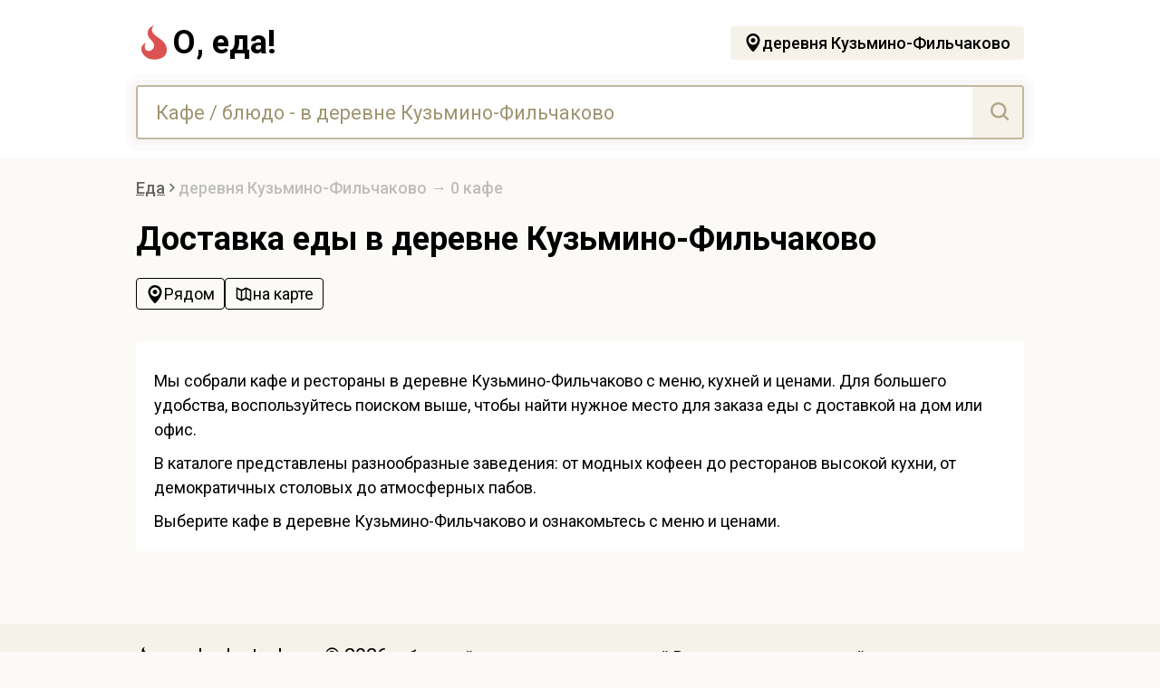

--- FILE ---
content_type: text/html; charset=UTF-8
request_url: https://o-eda-dostavka.ru/goroda/derevnya-kuzmino-filchakovo/
body_size: 9365
content:
<!doctype html><html lang="ru-RU"><head><title>Доставка еды в деревне Кузьмино-Фильчаково: кафе, рестораны, цены - o-eda-dostavka.ru</title><meta name="description" content="Желаешь заказать еду в деревне Кузьмино-Фильчаково? Ознакомьтесь с кафе, ресторанами, меню и ценами. O-Eda-Dostavka - каталог доставок еды в твоем городе" /><meta name="keywords" content="деревня Кузьмино-Фильчаково, кафе, рестораны, доставка, o-eda-dostavka"><link rel="canonical" href="https://o-eda-dostavka.ru/goroda/derevnya-kuzmino-filchakovo/" /><meta property="og:locale" content="ru_RU" /><meta property="og:type" content="article" /><meta property="og:title" content="Доставка еды в деревне Кузьмино-Фильчаково: кафе, рестораны, цены - o-eda-dostavka.ru" /><meta property="og:description" content="Желаешь заказать еду в деревне Кузьмино-Фильчаково? Ознакомьтесь с кафе, ресторанами, меню и ценами. O-Eda-Dostavka - каталог доставок еды в твоем городе" /><meta property="og:url" content="https://o-eda-dostavka.ru/goroda/derevnya-kuzmino-filchakovo/" /><meta property="og:site_name" content="Доставка еды, кафе, меню, цены - o-eda-dostavka" /><meta property="og:image" content="https://o-eda-dostavka.ru/images/main.jpg"/><meta name="viewport" content="width=device-width, initial-scale=1, maximum-scale=5"/><meta http-equiv="Content-Type" content="text/html; charset=utf-8"/><link rel="apple-touch-icon" sizes="180x180" href="/images/favicon/apple-touch-icon.png"><link rel="icon" type="image/png" sizes="32x32" href="/images/favicon/favicon-32x32.png"><link rel="icon" type="image/png" sizes="16x16" href="/images/favicon/favicon-16x16.png"><link rel="manifest" href="/images/favicon/site.webmanifest"><link rel="mask-icon" href="/images/favicon/safari-pinned-tab.svg" color="#5bbad5"><link rel="shortcut icon" href="/images/favicon/favicon.ico"><meta name="msapplication-TileColor" content="#da532c"><meta name="msapplication-config" content="/images/favicon/browserconfig.xml"><meta name="theme-color" content="#ffffff"><meta name="format-detection" content="telephone=no"><style>.button,a,body,html{color:#000}*,body,h1,html{margin:0;padding:0}.item,.item__logo,.nav__button{position:relative}*{font-family:Roboto,Arial,sans-serif;-webkit-box-sizing:border-box;-moz-box-sizing:border-box;box-sizing:border-box;outline:0}body,html{width:100%;font-weight:400;line-height:1.5;font-size:18px;min-width:360px}.logo,h1{font-size:2em}body{display:flex;flex-direction:column;flex-shrink:0;align-items:center;background:#fbfaf7;min-height:100vh}a{text-decoration:none}.breadcrumbs a,.card__address-all a,.card__kuhnya a,.card__noact a,.dops a,.footer__links a,.link{text-decoration:underline}svg:not([width]){width:20px;height:20px;fill:#000}h1{line-height:1.3em;width:100%}.card__title{text-transform:uppercase;width:100%}.mainpage h1{margin-top:20px}.link{color:#3c9ec2}h2,h3{margin:0}h2{line-height:30px}h3{margin-top:20px}p{margin:10px 0 0}.pageinfo{flex:1}.nav__buttons{display:flex;gap:15px;margin-top:15px}.nav__button{padding:3px 10px;border:1px solid #000;display:flex;gap:5px;align-items:center}.nav__location{background:#eaeaea;display:flex;align-items:center;gap:10px}.nav__location svg{background:#000;padding:5px;width:25px;height:25px;border-radius:4px;fill:#fff}.button,.footer{background:#f5f2e9}.search__russia svg{width:17px;height:17px}.button{padding:5px 15px;font-weight:500;display:flex;gap:5px;align-items:center}.button a{color:#fff}.container{width:980px;margin:0 auto}.item__desc,.items{margin-bottom:20px}.header{background:#fff;width:100%;padding:20px 0}.header__city span{max-width:400px;text-overflow:ellipsis;overflow:hidden;white-space:nowrap;display:inline-block}.header .container,.item,.item__content,.item__logo,.items,.logo,.search{display:flex}.header .container{align-items:center;justify-content:space-between;flex-wrap:wrap}.logo{width:200px;gap:15px;align-items:center;font-weight:700;color:#000}.logo svg{width:40px;height:40px;fill:#dc5252}.items h2,.search,.search_block{width:100%}.search{margin-top:20px;height:60px;border:2px solid #c0b8a0;overflow:hidden}.search input{padding:10px 20px;font-size:1.2em;flex:1;border:0}.search input::placeholder{color:#9e946f}.search button{background:#f6f2e9;height:100%;border:0;padding:0 15px 0 20px}.search button svg{fill:#b3a88b}.search_block{flex:1}.items{flex-wrap:wrap;gap:10px;flex:1;margin-top:15px}.main__h2{margin-top:20px}.main__h2>a{border-bottom:2px solid #000}.item{background:#fff;flex:1 1 50%;gap:15px;padding:15px;max-width:calc(50% - 10px)}.item__logo{width:100px;height:100px;flex:0 0 100px;align-items:flex-start;justify-content:center}.item__logo svg{width:80%;height:80%;opacity:.1}.item__logo img{max-width:100%;max-height:100%}.item__content{flex-wrap:wrap;overflow:hidden;width:100%;align-content:flex-start}.item__content a{color:#696969}.item__content h2,.item__content h3{font-size:1.2em;line-height:25px;margin:0 0 10px;overflow:hidden;text-overflow:ellipsis;display:-webkit-box;-webkit-line-clamp:2;-webkit-box-orient:vertical;width:100%}.item__info{opacity:.5;display:flex;align-items:center;gap:5px}.item__address,.item__desc,.item__menus{text-overflow:ellipsis;display:-webkit-box;-webkit-box-orient:vertical;overflow:hidden}.item__info svg{width:15px;height:15px;flex:0 0 15px}.item__address,.item__menus{-webkit-line-clamp:1;width:100%}.item__desc{-webkit-line-clamp:2;width:100%;line-height:20px}.item__blyudo{opacity:.8;color:#4f883b;font-weight:500;line-height:20px;margin-top:10px}.item__blyudo span{display:inline-block}.item__price{font-weight:700;color:#4f883b;display:flex;gap:5px;align-items:center;font-size:1.3em;flex:1}.item__price svg{fill:#4f883b;opacity:.5}.item__item-dd{font-size:.9em;margin-left:10px;display:flex;align-items:center;opacity:.3;width:100%;justify-content:flex-end}.item__dd{width:100%;display:flex;gap:5px;align-items:center}.item__dd svg{width:15px;height:15px;opacity:.5}.nav{display:flex;gap:10px;font-size:1.2em;line-height:1;margin:20px 0;flex:0 0 100%;flex-wrap:wrap;max-width:100%}.nav>a,.nav>span{background:#000;padding:7px 15px;color:#fff}.nav>span{opacity:.4}.breadcrumbs{padding:20px 0;width:100%;font-weight:500;opacity:.6}.breadcrumbs svg{width:15px;height:15px}.breadcrumbs .container{display:flex;gap:10px}.breadcrumbs .container>div{display:flex;gap:3px;align-items:center}.filter{display:flex;gap:20px;width:100%;margin-top:20px}.filter>div{width:50%;display:flex;align-items:center;gap:10px;background:#f9f7f6;padding:10px 20px;border:1px solid #c1b89f}.filter svg{background:#000;padding:5px;width:25px;height:25px;fill:#fff}.bmenu,.bmenus__search{display:flex;background:#fff;padding:15px}.filter>div.filter__noactive{background:#fff}.filter>div.filter__noactive svg{background:#fff;border:1px solid #000}.bmenus{display:flex;gap:15px;flex-direction:column}.bmenu{gap:5px;flex-wrap:wrap;align-content:flex-start}.bmenu h2{flex:0 0 100%;margin:0 0 10px}.bmenu a{flex:1 0 300px}.bmenus__search{border:2px solid #c0b8a0;margin-bottom:20px;gap:20px}.delivery:before,.kuper:before,.samokat:before,.yaeda:before{display:block;width:30px;height:30px;position:relative;content:""}.bmenus__search input{flex:1;border:0;font-size:1em}.bmenus__search svg{flex:0 0 25px;fill:#c0b8a0}.yaeda:before{background-image:url([data-uri])}.delivery:before{background-image:url([data-uri])}.kuper:before{background-image:url([data-uri])}.samokat:before{background-image:url([data-uri])}.card{width:100%;flex:1}.card .container{display:flex;justify-content:space-between;position:relative;align-items:flex-start}.card__logo{position:sticky;top:10px;display:flex;align-items:center;justify-content:center;width:200px;flex-direction:column;background:#f3eee4}.card__phones,.card__phones-block{position:relative;font-weight:500}.card__logo img{width:200px;height:200px;background:#f6f4ed}.card__content{width:740px;display:flex;flex-wrap:wrap}.card__desc{font-weight:500;background:#fff;padding:20px}.card__desc a{border-bottom:1px solid #000}.card__active{display:flex;flex-wrap:wrap;column-gap:40px;row-gap:20px;justify-content:space-between;align-items:flex-start}.card__info{display:flex;gap:20px;font-size:.9em;font-weight:500}.card__info>*{display:flex;gap:5px;align-items:center}.card__link{width:100%;display:flex;margin-top:20px;gap:20px;flex-wrap:wrap}.card__link a{border:2px solid #4b4b4b;padding:10px 25px;gap:10px;background:0 0}.card__address{display:flex;gap:5px;align-items:center;font-weight:500;width:100%}.card__in,.card__kafe{gap:20px;display:flex}.card__address span>span>{border-bottom:1px dashed #000;line-height:20px}.card__address svg{flex:0 0 25px}.card__address-all{display:flex;column-gap:20px;margin-bottom:10px;opacity:.5;flex-wrap:wrap;width:100%}.card__opis{margin-bottom:20px;width:100%}.card__kafe{width:100%;padding:15px;background:#fff}.card__kafe-logo{width:60px;height:60px;display:flex;overflow:hidden;flex:0 0 60px}.card__kafe-content{display:flex;flex-direction:column;flex:1;overflow:hidden}.card__kafe-content a{font-size:1.2em;font-weight:500}.map__but>*,.map__clz{font-weight:400;color:#fff}.card__kafe-content .card__address{opacity:.5;font-weight:400;margin-top:0}.card__phones,.dops,.stati .text,.stati h1,.stati h2,.stati h3{margin-top:20px}.card__in{width:100%;margin-bottom:10px;align-items:center}.card__in-price,.card__in-weight{font-weight:500;color:#729e5f;display:flex;gap:5px;align-items:center;font-size:1.5em}.card__in-price svg{fill:#729e5f;width:25px;height:25px}.card__in-weight{font-size:1em;color:#000}.card__in-weight svg{width:15px;height:15px;fill:#ada596}.card__in-ddupd{font-size:1em;color:#739e5e}.card__in-ddupd svg{width:15px;height:15px;fill:#739e5e}.card__in-ddupd-no{font-size:1em;color:#dc5252}.card__in-ddupd-no svg{width:15px;height:15px;fill:#dc5252}.card__kuhnya{width:100%;margin-bottom:10px;opacity:.5}.card__phones{height:55px;display:flex;flex-direction:column;gap:5px}.card__phones-block{border-radius:4px;border:2px solid #4b4b4b;display:flex;flex-direction:column;gap:1px;z-index:5;background:#4b4b4b;overflow:hidden}.card__phones-block a{padding:12.5px 40px 12.5px 15px;background:#fbfaf7;display:flex;flex-direction:column;gap:5px}.card__phones-block-active a,.dops{background:#fff}.card__phones-block a span{font-size:.9em;opacity:.7;display:none}.footer__desc span,.footer__logo{font-size:1.2em}.card__phones-block-active{overflow:visible;box-shadow:0 0 0 10px #fff,0 0 5px 12px #f0f0f0}.card__phones-block-active a span{display:block}.dop__variants,.footer .container,.footer__links,.footer__links a,.footer__links>div,.footer__logo,.menu,.menu__img,.menus,.mmm,.nmenus .vs{display:flex}.card__phones svg{position:absolute;right:10px;transform:rotate(90deg);top:15px;z-index:6}.card__phones-block-active svg{transform:rotate(-90deg)}.map_load span span{border-bottom:1px dashed #7d7d7b;line-height:20px}.dops{padding:15px}.dop h3{margin:20px 0 5px}.dop:first-of-type h3{margin:0!important}.dop__variants{column-gap:20px;flex-wrap:wrap}.dop__variant{flex:1 1 40%}.mmm{flex-direction:column;gap:20px;margin:40px 0}.mmm__old .item{background:#f5f4f0}.mmm__old .item__price{filter:blur(5px)}.mmm__old .item__logo{width:50px;height:50px;flex:0 0 50px}.nmenus,.nmenus .vs{width:100%;padding:5px 0;gap:10px}.mmm__old .item img{opacity:.5}.mmm .items{margin:0}.mmm h2 a{color:#000;border-bottom:2px solid #000}.nmenus{position:sticky;top:0;z-index:4;background:#fbfaf7}#map,.baloon,.footer__desc svg,.map,.map__header{position:relative}.menu,.nmenu{background:#fff}.nmenu{padding:5px 10px;border:1px solid #000}.menus{flex-wrap:wrap;gap:10px}.menu{flex:1 1 400px;gap:10px;overflow:hidden}.menu__img{width:100px;flex:0 0 100px}.block,.footer,.menu__img img{width:100%}.block{flex:1}.footer{padding-top:20px}.footer .container{flex-wrap:wrap;align-items:center}.footer__logo{gap:10px;flex:0 0 140px;align-items:flex-start;cursor:default}.footer__desc svg{top:2px;margin-right:5px}.baloon a:before,.modal{top:0;left:0;bottom:0;right:0}.footer__logo svg{width:30px;height:30px}.footer__links{flex:0 0 100%;flex-wrap:wrap;margin:20px 0}.card__noact,.main h1{margin-bottom:20px}.footer__links a{align-items:center;gap:5px}.footer__links>div{flex:1 1 auto;flex-direction:column}.footer__links svg{width:15px;height:15px}.vs{overflow-x:auto;scroll-snap-type:x mandatory;white-space:nowrap}.vs::-webkit-scrollbar{display:none}.baloon{display:flex;gap:10px}.baloon img{width:50px;height:50px;flex:0 0 50px}#map,.card__noact{align-items:center;display:flex}.baloon a:before{content:"";position:absolute;z-index:2}.baloon__search{color:green}.noact__blur{filter:blur(5px)}.card__noact{z-index:2;width:100%;padding:15px;background:#fee;color:#410101}.card__noact a{display:inline-block}.more__title{flex:0 0 100%;font-size:1.3em;max-width:100%}.about{font-size:2em}.about svg{width:50px;height:50px}.main,.stati{flex:1;width:100%}.main{padding-bottom:40px}.mitems{margin-top:0;flex:1}.mitems .mitem{padding:15px}.more h2{font-size:1.2em}.mitems .mitem__content{align-content:flex-start}.mitems .mitem__logo{width:100px;height:100px;flex:0 0 100px}.share{display:flex;gap:20px;flex:1;align-items:flex-end;justify-content:flex-end;margin-top:20px}.share svg{width:40px;height:40px}.share__button{display:flex;background:#c0baae}.map,.text{background:#fff}.text{padding:20px;margin-bottom:40px;width:100%;flex:1}.text ul{list-style-type:none;margin:10px 0}.text ul svg{width:15px;height:15px;margin-right:5px}.map,.modal{height:100%}.modal{display:flex;position:fixed;z-index:5}.modal__content{width:100%;display:flex;justify-content:center;z-index:2}.map{width:100%;border:2px solid #efede5;box-shadow:0 0 0 6px #f9f7f5,0 0 0 12px #fbfbfb}.map__header{height:60px;width:100%}.map .search{box-shadow:none;margin-top:0;border:0;border-bottom:2px solid #efede5}#map{width:100%;height:calc(100% - 60px);background:#fffdf9;justify-content:center}.map__but,.map__clz,.map__notfound,.modal .load{position:absolute}.load{display:flex;align-items:center;background:#fff;width:220px;border:10px solid #fff}.load:before{content:"";display:block;width:20px;height:20px;border:5px solid #f6f3eb;border-bottom-color:#ede8d9;box-sizing:border-box;animation:rotation 1s linear infinite;margin:0 auto}.modal .load{z-index:6;top:50%;left:50%;margin-left:-100px;margin-top:-100px}.map__but,.map__clz{z-index:7;left:20px}.modal .load:before{width:200px;height:200px;border-width:50px}@keyframes rotation{0%{transform:rotate(0)}100%{transform:rotate(360deg)}}.map__clz{top:80px;box-shadow:0 1px 2px 1px rgba(0,0,0,.15),0 2px 5px -3px rgba(0,0,0,.15);padding:0 10px}.map__notfound{width:200px;left:20px;top:60px;background:#fff;padding:5px 10px;line-height:20px}.map__but{top:80px;display:flex;gap:10px}.map__but>*{box-shadow:0 1px 2px 1px rgba(0,0,0,.15),0 2px 5px -3px rgba(0,0,0,.15);padding:0 10px;border-radius:4px;cursor:pointer}.map__clz{background:#ed4543}.map__near{background:#dc6021}.map__list{background:#ed9743}#sticky-ad{position:fixed;bottom:0;right:0;width:100%;max-width:500px;max-height:225px;background-color:rgba(255,255,255,.7);transition:transform .3s ease-in-out;z-index:1000;transform:translateY(100%)}#sticky-ad.show{transform:translateY(0)}#sticky-ad.show #close-ad{height:20px;width:20px;right:0;top:-20px;position:absolute;cursor:pointer;z-index:500;background-color:rgba(0,0,0,.3);border-radius:0;background-repeat:no-repeat;background-position:center center;background-size:60%;text-align:center;color:#fff;font-family:Arial,sans-serif;font-size:14px;line-height:20px;background-image:url([data-uri])}@media only screen and (max-width:1024px){.container{width:800px}.card__content{width:560px}.share{gap:10px}.footer__links>div:first-child{flex:1 1 20%}h1{font-size:1.7em}}@media only screen and (max-width:900px){.logo,h1{font-size:1.5em}.container{width:640px}.logo{width:150px}.logo svg{width:30px;height:30px}.card__content,.card__logo,.item{width:100%}.footer__links>div{flex:1 1 100%}.footer__links{gap:10px}.card .container{flex-direction:column;gap:30px}.card__logo{height:200px;position:relative;top:0}.item{max-width:100%}h2{font-size:1.3em}h3{font-size:1.2em}}@media only screen and (max-width:680px){.add__cats,.add__name,.container{width:100%}.container{padding:0 15px}.dop__variant{flex:1 1 100%}.share__button,.share__button svg{width:35px;height:35px}.share{gap:5px;flex:0 0 100%}.mainpage,.mmm{width:100%}.card__kafe{gap:10px;padding:10px}#sticky-ad{max-width:100%}}@media only screen and (max-width:500px){.card__desc,.item{padding:15px}.bmenu,.card__desc,.card__logo,.dops{position:relative}.card__phones{width:100%}.card__active>*{flex:0 0 100%}.card__link{flex:1 1 auto;width:100%;gap:15px}.bmenu,.card__desc,.card__logo,.dops,.item{left:-15px;width:calc(100% + 30px)}.card__link a{justify-content:center}.items{flex-direction:column}.item{gap:15px;max-width:calc(100% + 30px)}.bmenu{flex:0 0 calc(100% + 30px)}.more .container{flex-direction:column}.ckafe .container,.pageinfo .container{padding:0}.pageinfo .text{padding:15px}.share{justify-content:space-between;gap:0}.card__link a{width:100%}.share__button,.share__button svg{width:40px;height:40px}}</style><style>html, body{margin:0;padding:0;}</style></head><body><script>window.yaContextCb = window.yaContextCb || []</script><script src="https://yandex.ru/ads/system/context.js" async></script><div class="header"><div class="container"><a href="/" class="logo"><svg><use href="/ico.svg?1#i_logo"></use></svg>О, еда!</a><a href="/goroda/" class="button header__city"><svg><use href="/ico.svg?1#i_geo"></use></svg><span>деревня Кузьмино-Фильчаково</span></a><form action="/goroda/derevnya-kuzmino-filchakovo/search" method="get" class="search"><input class="mInput" type="text" name="query" autocomplete="off" placeholder="Кафе / блюдо - в деревне Кузьмино-Фильчаково" value="" onclick="ym(50503621,'reachGoal','search'); return true;"><button type="submit" title="Поиск по каталогу"><svg><use href="/ico.svg?1#i_search"></use></svg></button><input type="hidden" name="filter" id="filter" disabled></form></div></div><div class="breadcrumbs" itemscope="" itemtype="http://schema.org/BreadcrumbList"><div class="container vs"><div itemprop="itemListElement" itemscope="" itemtype="http://schema.org/ListItem"><a itemprop="item" title="Каталог доставки еды" href="/"><span itemprop="name">Еда</span></a><meta itemprop="position" content="1"><svg><use href="/ico.svg?1#i_bred"></use></svg></div><div itemprop="itemListElement" itemscope="" itemtype="http://schema.org/ListItem" style="opacity:.4;"><span itemprop="name">деревня Кузьмино-Фильчаково &rarr; 0 кафе</span><meta itemprop="position" content="2"></div></div></div><div class="main"><div class="container"><h1>Доставка еды в деревне Кузьмино-Фильчаково</h1><div class="nav__buttons vs"><div class="nav__button near" title="Рядом со мной"><svg><use href="/ico.svg?1#i_geo"></use></svg>Рядом</div><div class="nav__button onthemap" data-ids=""><svg><use href="/ico.svg?1#i_map"></use></svg>на карте</div></div><div class="items"></div><div class="text"><p>Мы собрали кафе и рестораны в деревне Кузьмино-Фильчаково с меню, кухней и ценами. Для большего удобства, воспользуйтесь поиском выше, чтобы найти нужное место для заказа еды с доставкой на дом или офис.</p><p>В каталоге представлены разнообразные заведения: от модных кофеен до ресторанов высокой кухни, от демократичных столовых до атмосферных пабов.</p><p>Выберите кафе в деревне Кузьмино-Фильчаково и ознакомьтесь с меню и ценами.</p></div></div></div><div class="footer"><div class="container"><div class="footer__desc"><span><svg><use href="/ico.svg?1#i_logo"></use></svg> o-eda-dostavka.ru &copy; 2026</span> — большой каталог доставок по всей России, некоммерческий проект.</div><div class="footer__links"><div><a href="/goroda/"><svg><use href="/ico.svg?1#i_geo"></use></svg>Все города</a><a href="/about"><svg><use href="/ico.svg?1#i_user"></use></svg>О нас</a><a href="/zhaloba"><svg><use href="/ico.svg?1#i_imp"></use></svg>Жалоба</a></div><div><a href="https://t.me/afbmy_bot" rel="nofollow" target="_blank">Обратная связь</a><a href="/rules">Пользовательское соглашение</a><a href="/conf">Политика конфиденциальности</a></div></div></div></div><div class="modal" style="display:none;"><div class="modal__fon"></div><div class="map"><div class="map__search search"><input type="text" class="sInput" ame="query" autocomplete="off" placeholder="Кафе / блюдо в деревне Кузьмино-Фильчаково" value=""><button type="submit" title="Поиск по каталогу"><svg><use href="/ico.svg?1#i_search"></use></svg></button></div><div id="map"></div><div class="load"></div></div></div><script src="/js/js.js?37"></script><link rel="stylesheet" type="text/css" href="/css/style.min.css?37" defer/><link href="https://fonts.googleapis.com/css2?family=Roboto:wght@400;500;700&display=swap" rel="stylesheet" defer><!-- Yandex.RTB R-A-1993290-4 --><script>window.yaContextCb.push(() => {Ya.Context.AdvManager.render({"blockId": "R-A-1993290-4","type": "fullscreen","platform": "touch"})})</script><!--LiveInternet counter--><script type="text/javascript">document.write("<a rel='nofollow' style='position:absolute;left:-9999px;' href='//www.liveinternet.ru/click' "+"target=_blank><img src='//counter.yadro.ru/hit?t14.6;r"+escape(document.referrer)+((typeof(screen)=="undefined")?"":";s"+screen.width+"*"+screen.height+"*"+(screen.colorDepth?screen.colorDepth:screen.pixelDepth))+";u"+escape(document.URL)+";h"+escape(document.title.substring(0,150))+";"+Math.random()+"' alt='' title='LiveInternet: показано число просмотров за 24"+" часа, посетителей за 24 часа и за сегодня' "+"border='0' width='88' height='31'><\/a>")</script><!--/LiveInternet--><!-- Yandex.Metrika counter --> <script type="text/javascript" > (function(m,e,t,r,i,k,a){m[i]=m[i]||function(){(m[i].a=m[i].a||[]).push(arguments)}; m[i].l=1*new Date(); for (var j = 0; j < document.scripts.length; j++) {if (document.scripts[j].src === r) { return; }} k=e.createElement(t),a=e.getElementsByTagName(t)[0],k.async=1,k.src=r,a.parentNode.insertBefore(k,a)}) (window, document, "script", "https://mc.yandex.ru/metrika/tag.js", "ym"); ym(50503621, "init", { clickmap:true, trackLinks:true, accurateTrackBounce:true, webvisor:true }); </script> <noscript><div><img src="https://mc.yandex.ru/watch/50503621" style="position:absolute; left:-9999px;" alt="" /></div></noscript> <!-- /Yandex.Metrika counter --><!-- Global site tag (gtag.js) - Google Analytics --><script async src="https://www.googletagmanager.com/gtag/js?id=UA-126566480-1"></script><script>window.dataLayer = window.dataLayer || [];function gtag(){dataLayer.push(arguments);}gtag('js', new Date());gtag('config', 'UA-126566480-1');</script></body></html>

--- FILE ---
content_type: image/svg+xml
request_url: https://o-eda-dostavka.ru/ico.svg?1
body_size: 2446
content:
<svg xmlns="http://www.w3.org/2000/svg">
<symbol id="i_logo" viewBox="0 0 32 32"><path d="M10.375 7.562c0 5.625 5.625 6.563 5.625 11.25 0 1.875-1.875 4.687-4.687 4.687s-4.687-2.813-2.813-7.5c-2.813 1.875-3.75 3.75-3.75 5.625 0 4.688 4.687 9.375 11.25 9.375s11.25-2.812 11.25-8.438c0.042-8.32-9.587-11.1-12.188-15-1.875-2.813-0.937-4.688 0.937-6.563-3.75 0.938-5.625 3.563-5.625 6.563v0z"></path></symbol>
<symbol id="i_geo" viewBox="0 0 16 16"><path d="M8,0C4.687,0,2,2.687,2,6c0,3.854,4.321,8.663,5,9.398C7.281,15.703,7.516,16,8,16s0.719-0.297,1-0.602  C9.679,14.663,14,9.854,14,6C14,2.687,11.313,0,8,0z M8,10c-2.209,0-4-1.791-4-4s1.791-4,4-4s4,1.791,4,4S10.209,10,8,10z M8,4  C6.896,4,6,4.896,6,6s0.896,2,2,2s2-0.896,2-2S9.104,4,8,4z"/></symbol>
<symbol id="i_weight" viewBox="0 0 512 512"><path class="st0" d="M483.338,435.827l-31.204-236.43c-5.141-31.826-32.612-55.217-64.855-55.217h-57.173 c-29.617,0-33.833-14.237-33.833-30.883c0-17.046,4.86-23.169,16.658-24.804c20.899-2.569,37.101-20.361,37.101-41.958v-4.23 C350.033,18.939,331.093,0,307.729,0H204.272c-23.365,0-42.304,18.939-42.304,42.304v4.23c0,21.597,16.201,39.388,37.1,41.958 c11.789,1.635,16.66,7.758,16.66,24.804c0,16.646-4.217,30.883-33.834,30.883h-57.172c-32.244,0-59.714,23.391-64.856,55.217 l-31.203,236.43c-3.071,19.01,2.355,38.411,14.833,53.066C55.973,503.557,74.267,512,93.513,512h324.974 c19.245,0,37.531-8.443,50.018-23.108C480.984,474.238,486.408,454.837,483.338,435.827z"/></symbol>
<symbol id="i_cost" viewBox="0 0 24 24"><path d="M21,12.692,11.308,3H3v8.308L12.692,21ZM9.923,9.923a1.958,1.958,0,1,1,0-2.769A1.957,1.957,0,0,1,9.923,9.923Z"/></symbol>
<symbol id="i_search" viewBox="0 0 16 16"><path d="M15.7,14.3l-3.105-3.105C13.473,10.024,14,8.576,14,7c0-3.866-3.134-7-7-7S0,3.134,0,7s3.134,7,7,7  c1.576,0,3.024-0.527,4.194-1.405L14.3,15.7c0.184,0.184,0.38,0.3,0.7,0.3c0.553,0,1-0.447,1-1C16,14.781,15.946,14.546,15.7,14.3z M2,7c0-2.762,2.238-5,5-5s5,2.238,5,5s-2.238,5-5,5S2,9.762,2,7z"/></symbol>
<symbol id="i_bred" viewBox="0 0 12 12"><path fill-rule="evenodd" clip-rule="evenodd" d="M4.84853 2L8.69706 5.84853L4.84853 9.69706L4 8.84853L7 5.84853L4 2.84853L4.84853 2Z"/></symbol>
<symbol id="i_user" viewBox="0 0 32 32"><path d="M4 28q0 0.832 0.576 1.44t1.44 0.576h20q0.8 0 1.408-0.576t0.576-1.44q0-1.44-0.672-2.912t-1.76-2.624-2.496-2.144-2.88-1.504q1.76-1.088 2.784-2.912t1.024-3.904v-1.984q0-3.328-2.336-5.664t-5.664-2.336-5.664 2.336-2.336 5.664v1.984q0 2.112 1.024 3.904t2.784 2.912q-1.504 0.544-2.88 1.504t-2.496 2.144-1.76 2.624-0.672 2.912z"></path></symbol>
<symbol id="i_imp" viewBox="2 2 12 12"><path class="cls-1" d="M6.37119,11.87271h3.2554V14H6.37119ZM6.31551,2l.37063,8.54245H9.31386L9.68449,2Z"/></symbol>
<symbol id="i_gal" viewBox="0 0 512 512"><g><polygon points="434.8,49 174.2,309.7 76.8,212.3 0,289.2 174.1,463.3 196.6,440.9 196.6,440.9 511.7,125.8 434.8,49"/></g></symbol>
<symbol id="i_cross" viewBox="0 0 1024 1024"><path d="M195.2 195.2a64 64 0 0 1 90.496 0L512 421.504 738.304 195.2a64 64 0 0 1 90.496 90.496L602.496 512 828.8 738.304a64 64 0 0 1-90.496 90.496L512 602.496 285.696 828.8a64 64 0 0 1-90.496-90.496L421.504 512 195.2 285.696a64 64 0 0 1 0-90.496z"/></symbol>
<symbol id="i_map" viewBox="0 0 24 24" fill="none"><path d="M9 20L3 17V4L9 7M9 20L15 17M9 20V7M15 17L21 20V7L15 4M15 17V4M9 7L15 4" stroke="#000000" stroke-width="2" stroke-linecap="round" stroke-linejoin="round"/></symbol>
<symbol id="i_out" viewBox="0 0 24 24"><path d="M20.2929 9.70708C20.5789 9.99307 21.009 10.0786 21.3827 9.92385C21.7564 9.76907 22 9.40443 22 8.99997V2.99997C22 2.44768 21.5523 1.99997 21 1.99997H15C14.5955 1.99997 14.2309 2.24361 14.0761 2.61729C13.9213 2.99096 14.0069 3.42108 14.2929 3.70708L16.2322 5.64641L9.58574 12.2929C9.19522 12.6834 9.19522 13.3166 9.58574 13.7071L10.2928 14.4142C10.6834 14.8048 11.3165 14.8048 11.7071 14.4142L18.3536 7.76774L20.2929 9.70708Z"/><path d="M4.5 8.00006C4.5 7.72392 4.72386 7.50006 5 7.50006H10.0625C10.6148 7.50006 11.0625 7.05234 11.0625 6.50006V5.50006C11.0625 4.94777 10.6148 4.50006 10.0625 4.50006H5C3.067 4.50006 1.5 6.06706 1.5 8.00006V19.0001C1.5 20.9331 3.067 22.5001 5 22.5001H16C17.933 22.5001 19.5 20.9331 19.5 19.0001V13.9376C19.5 13.3853 19.0523 12.9376 18.5 12.9376H17.5C16.9477 12.9376 16.5 13.3853 16.5 13.9376V19.0001C16.5 19.2762 16.2761 19.5001 16 19.5001H5C4.72386 19.5001 4.5 19.2762 4.5 19.0001V8.00006Z"/></symbol>
<symbol id="i_phone" viewBox="0 0 24 24"><path d="M2.00589 4.54166C1.905 3.11236 3.11531 2 4.54522 2H7.60606C8.34006 2 9.00207 2.44226 9.28438 3.1212L10.5643 6.19946C10.8761 6.94932 10.6548 7.81544 10.0218 8.32292L9.22394 8.96254C8.86788 9.24798 8.74683 9.74018 8.95794 10.1448C10.0429 12.2241 11.6464 13.9888 13.5964 15.2667C14.008 15.5364 14.5517 15.4291 14.8588 15.0445L15.6902 14.003C16.1966 13.3687 17.0609 13.147 17.8092 13.4594L20.8811 14.742C21.5587 15.0249 22 15.6883 22 16.4238V19.5C22 20.9329 20.8489 22.0955 19.4226 21.9941C10.3021 21.3452 2.65247 13.7017 2.00589 4.54166Z"/></symbol>
<symbol id="i_reload" viewBox="0 0 512 512"><g>
	<g>
		<path d="M429.089,227.916c-30.65,0-55.497,24.847-55.497,55.497c0,64.842-52.751,117.593-117.592,117.593
			s-117.593-52.751-117.593-117.593c0-53.525,35.949-98.808,84.969-112.984v6.411c0,15.605,8.396,30.144,21.911,37.943
			c13.59,7.843,30.304,7.796,43.816-0.012l115.118-66.516c13.504-7.803,21.891-22.338,21.891-37.932
			c0-15.596-8.389-30.13-21.893-37.933L289.103,5.875c-13.532-7.821-30.247-7.842-43.815-0.011
			c-13.516,7.801-21.911,22.339-21.911,37.945v13.357C112.732,73.045,27.413,168.445,27.413,283.413
			C27.413,409.457,129.958,512,256,512s228.586-102.544,228.586-228.587C484.587,252.763,459.739,227.916,429.089,227.916z"/>
	</g>
</g></symbol>
</svg>


--- FILE ---
content_type: application/javascript
request_url: https://o-eda-dostavka.ru/js/js.js?37
body_size: 5574
content:
document.addEventListener('DOMContentLoaded', function () {

  const shareButtons = document.querySelectorAll('.share__button');
  // Обработчик клика по кнопкам поделиться
  shareButtons.forEach(button => {
    button.addEventListener('click', () => {
      let url = button.parentNode.dataset.url || window.location.href;
      if (button.parentNode.dataset.url) {
        url = document.location.origin + url;
      }
      const share = button.dataset.share;
      const shares = {
        'vk': 'https://vk.com/share.php?url=',
        'ok': 'https://connect.ok.ru/offer?url=',
        'tg': 'https://telegram.me/share/url?url=',
        'pt': 'https://ru.pinterest.com/pin/create/button/?url=',
        'wa': 'https://api.whatsapp.com/send?text=',
        'vb': 'viber://forward?text=',
        'tw': 'https://twitter.com/intent/tweet?text=',
        'ml': 'https://connect.mail.ru/share?url='
      };
      if (shares[share]) {
        ym(50503621,'reachGoal','follow')
        window.open(`${shares[share]}${url}`, 'sharer', 'status=0,toolbar=0,width=650,height=500');
      }
    });
  });

  const form = document.querySelector(".search");
  const mainInput = document.querySelector('input[name="query"]');
  const filterKafe = document.getElementById("filter__kafe");
  const filterBlyudo = document.getElementById("filter__blyudo");
  const filterInput = document.getElementById("filter");

  // Объединенная функция для обработки кликов
  function handleFilterClick(event) {
    const clickedElement = event.target;

    // Переключаем класс активности
    clickedElement.classList.toggle("filter__noactive");

    // Если другой элемент неактивен, активируем его
    const otherElement = clickedElement === filterKafe ? filterBlyudo : filterKafe;
    if (otherElement.classList.contains("filter__noactive")) {
      otherElement.classList.remove("filter__noactive");
    }

    // Устанавливаем или удаляем значение и атрибут disabled
    if (clickedElement.classList.contains("filter__noactive")) {
      filterInput.value = clickedElement === filterKafe ? "blyudo" : "kafe";
      filterInput.disabled = false;
    } else {
      filterInput.removeAttribute("value");
      filterInput.disabled = true;
    }
// console.log(filterInput.value);
    if (mainInput.value.length >= 2) {
      form.submit();
    }
  }
  // Добавляем обработчики событий
  if(filterKafe) filterKafe.addEventListener("click", handleFilterClick);
  if(filterBlyudo) filterBlyudo.addEventListener("click", handleFilterClick);
  
  
  




  function updateUrlFromCanonical() {
    const canonicalLink = document.querySelector('link[rel="canonical"]');
    const currentUrl = window.location.href;
    if (canonicalLink) {
      const canonicalUrl = canonicalLink.href;
      const hasKanalOrBot = canonicalUrl.includes('/kanal/') || canonicalUrl.includes('/bot/');

      if (canonicalUrl !== currentUrl && hasKanalOrBot) {
        window.history.replaceState({}, '', canonicalUrl);
      }
    }
  }

  // Вызываем функцию после загрузки страницы
  const badults = document.querySelectorAll('.adult__desc');


  badults.forEach(button => {
    // Вешаем обработчик события 'click' на кнопку
    button.addEventListener('click', () => {
      // Запрашиваем подтверждение у пользователя
      if (confirm('Контент 18+. Подтвердите, что вам есть 18 лет.')) {
        // Получаем все элементы с классом 'adult__blur'
        const blurElements = document.querySelectorAll('.adult__blur');

        // Удаляем класс 'adult__blur' у каждого элемента
        blurElements.forEach(element => {
          element.classList.remove('adult__blur');
        });

        const adultBlocks = document.querySelectorAll('.adult');

        // Удаляем каждый блок 'adult' из DOM
        adultBlocks.forEach(block => {
          block.remove();
        });


        // Создаем объект Date для текущей даты
        const date = new Date();

        // Добавляем 7 дней (неделю) к текущей дате
        date.setTime(date.getTime() + (7 * 24 * 60 * 60 * 1000)); // 7 дней * 24 часа * 60 минут * 60 секунд * 1000 миллисекунд

        // Форматируем дату в строку GMT
        const expires = date.toUTCString();

        // Записываем куку с указанием срока действия
        document.cookie = `adult=1; expires=${expires}; path=/`;
      }
    });
  });


  var images = document.querySelectorAll('.item__logo img,.card__logo img,.card__kafe-logo img');
  var defaultImage = '/images/favicon/apple-touch-icon.png';

  images.forEach(function(img) {
    img.addEventListener('error', function() {
      this.onerror = null;
      this.src = defaultImage;
      this.removeAttribute('srcset');
    });
  });


  const searchInput = document.querySelector('.bmenus__search input');
  const menuContainers = document.querySelectorAll('.bmenu');

  if(searchInput){
    searchInput.addEventListener('input', () => {
      const searchTerm = searchInput.value.toLowerCase();

      menuContainers.forEach(container => {
        let hasVisibleLinks = false; 

        // Перебираем только ссылки внутри текущего .bmenu
        const links = container.querySelectorAll('a'); 
        links.forEach(link => {
          const linkText = link.textContent.toLowerCase();

          if (linkText.includes(searchTerm)) {
            link.style.display = 'block';
            hasVisibleLinks = true; // Отмечаем, что нашли видимую ссылку
          } else {
            link.style.display = 'none';
          }
        });

        // Скрываем/отображаем контейнер на основе флага hasVisibleLinks
        container.style.display = hasVisibleLinks ? 'block' : 'none'; 
      });
    });
  }
  



  const menuItems = document.querySelectorAll('.nmenu');
  for (let i = 0; i < menuItems.length; i++) {
    menuItems[i].addEventListener('click', function(event) {
      event.preventDefault(); // Предотвращаем переход по ссылке

      const targetId = this.dataset.to; // Получаем значение data-to
      const targetElement = document.getElementById(targetId); // Находим элемент по id

      if (targetElement) {
        // Вычисляем позицию прокрутки с учётом отступа
        const scrollPosition = targetElement.getBoundingClientRect().top + window.pageYOffset - 60; 

        // Плавная прокрутка
        window.scrollTo({
          top: scrollPosition,
          behavior: 'smooth' 
        });
      }
    });
  }





  // map

  const modal = document.querySelector('.modal');
  const map_class = document.querySelector('.map');
  const map = document.getElementById('map');
  const load = modal.querySelector('.load');
  const mInput = document.querySelector('.mInput');
  const sInput = document.querySelector('.sInput');
  const sButton = document.querySelector('.map__search button');
  const close = document.createElement('div'); close.textContent = "Закрыть"; close.classList.add('map__clz');
  const list = document.createElement('a'); list.textContent = "Списком"; list.classList.add('map__list'); list.href = window.location.href;
  const nearMap = document.createElement('div'); nearMap.textContent = "Рядом"; nearMap.classList.add('map__near');
  const map__but = document.createElement('div'); map__but.classList.add('map__but');

  
  map__but.appendChild(list); 
  map__but.appendChild(nearMap);
  map__but.appendChild(close);
  map_class.appendChild(map__but); // добавляем кнопки


  close.addEventListener('click', () => { // клик по закрыть
        modal.style.display = 'none';
        map.innerHTML = '';
      });
  var first_load = false;

 // Функция для отправки GET-запроса
    function sendGetRequest(url, data, successCallback, errorCallback) {
      const xhr = new XMLHttpRequest();
      xhr.open("GET", url + "?" + new URLSearchParams(data).toString());

      xhr.onload = function() {
        if (this.status >= 200 && this.status < 300) {

          try {
        successCallback(JSON.parse(this.responseText));
      } catch (error) {
        if (errorCallback) {

            errorCallback(this.responseText, error);    
            
              
            } else {
              console.error("Ошибка парсинга JSON:", error);
            }
      }

          
        } else {
        if (errorCallback) {
          errorCallback("Ошибка запроса:", this.status, this.statusText);
        } else {
          console.error("Ошибка запроса:", this.status, this.statusText);
        }
      }
      };

       xhr.onerror = function () {
      if (errorCallback) {
        errorCallback("Ошибка соединения");
      } else {
        console.error("Ошибка соединения");
      }
    };

      xhr.send();
    }


    function loadMap(){
      modal.style.display = 'block';

    if (typeof ymaps === 'undefined') {
      const script = document.createElement('script');
      script.src = '//api-maps.yandex.ru/2.1.74/?load=package.standard&lang=ru-RU&onload=initializeMap';
      document.head.appendChild(script);
    }else{
      initializeMap();
    }
    }

    // Функция для инициализации карты
    function initMap(center, objects,doppoint = null) {
    ymaps.ready(function() {
      
      var l = true;

      

      const notfound = document.createElement('div'); notfound.textContent = "В данной области ничего не найдено"; notfound.classList.add('map__notfound'); 


      const myMap = new ymaps.Map(
        "map",
        { center: center, zoom: 10, controls: [] },
        { suppressMapOpenBlock: true}
      );

      const objectManager = new ymaps.ObjectManager({
        clusterize: true,
        gridSize: 24,
        clusterDisableClickZoom: true,
        clusterBalloonPanelMaxMapArea: 'Infinity',
      });

      myMap.controls.add("zoomControl", {
        float: "none",
        size: "small",
        position: { right: 20, top: 20 },
      });

      objectManager.objects.options.set({preset: 'islands#redStretchyIcon'});
      objectManager.clusters.options.set({preset: 'islands#invertedRedClusterIcons'});
      
      



      if(objects) objectManager.add(objects); 
      myMap.geoObjects.add(objectManager);
      if(objects){
        notfound.remove();
        myMap.setBounds(objectManager.getBounds(), { checkZoomRange: true }).then(() => {

          if (myMap.getZoom() > 16) {
            myMap.setZoom(16);
          }
          
          // myMap.setCenter(center);
        });
      }
      
      

      l = false;

      sInput.value = mInput.value;

      load.style.display = 'none'; // скрываем анимацию загрузки
      

      

       let isBalloonOpen = false;

        objectManager.objects.events.add("balloonopen", (e) => {
          isBalloonOpen = true; 
        });

        objectManager.clusters.events.add("balloonopen", (e) => {
          isBalloonOpen = true; 
        });




      function changeMap(bounds = null) {
        const val = sInput.value;

        


        // if(val.length > 2){
          sendGetRequest('/mods/map_search.php', { query: val, bounds: bounds, url: window.location.href }, function(response) {
            map.style.opacity = ".5";
            if(typeof response === 'object'){
              objectManager.objects.options.set({preset: 'islands#redIcon'});
              objectManager.removeAll();
              objectManager.add(response);
              myMap.geoObjects.add(objectManager);
              objectManager.objects.options.set({preset: 'islands#redStretchyIcon'});
              
              if(bounds == null){
                myMap.setBounds(objectManager.getBounds(), { checkZoomRange: true }).then(() => {
                  
                  if (myMap.getZoom() > 16) {
                    myMap.setZoom(16);
                  }
                  
                });
              }
              map.style.opacity = "1";
              notfound.remove();


              let gorodurl = (/\/goroda\/([^/]+)\//).exec(window.location.href)?.[1] || null;
              if(gorodurl){
                gorodlink = '/goroda/' + gorodurl;
              }else{
                gorodlink = '';
              }

              if(val.length > 0){
                currentUrl = gorodlink + `/search?query=`+ encodeURIComponent(val) +`&loc=${bounds[0][0]},${bounds[0][1]},${bounds[1][0]},${bounds[1][1]}`;
              }else{
                currentUrl = gorodlink + `/?loc=${bounds[0][0]},${bounds[0][1]},${bounds[1][0]},${bounds[1][1]}`;
              }
              
              list.href = currentUrl;



            }
            

               },function(error){
                if(error == 'notfound'){
                  map.appendChild(notfound); // добавляем не найдено
                }
               });
        // }

        l = false;
        
      }

      sButton.addEventListener('click', function(event) { // если нажали найти
        if(myMap.getZoom() > 12) myMap.setZoom(12);
            changeMap(myMap.getBounds());
          });

      myMap.events.add("boundschange", (o) => { // если изменили область на карте

        let newbounds = o.get("newBounds");


        if(l !== false){
          if (!isBalloonOpen) {

            if(first_load == false){
              changeMap(newbounds);
            }
            first_load = false;
          }
          isBalloonOpen = false;
        }


        l = true;

        


          });


      nearMap.addEventListener('click', function(event) { // рядом
        map.style.opacity = ".5";
        navigator.geolocation.getCurrentPosition((o) => {

          
          var lat = o.coords.latitude;
          var lng = o.coords.longitude;
          
          myMap.setCenter([lat,lng]);
          

          // Создаём макет содержимого.
          MyIconContentLayout = ymaps.templateLayoutFactory.createClass(
              '<div style="color: #FFFFFF; font-weight: bold;">$[properties.iconContent]</div>'
          );
           myMap.geoObjects.remove(myPlacemark);
          var myPlacemark = new ymaps.Placemark([lat,lng], {
            hintContent: 'Моя позиция',
            balloonContent: 'Моя позиция'
          }, {

              iconLayout: 'default#imageWithContent',
              iconImageHref: '/images/people1.png',
              iconImageSize: [50, 50],
              iconImageOffset: [-25, -25],
              iconContentOffset: [15, 15],
              iconContentLayout: MyIconContentLayout
          });


          myMap.geoObjects.add(myPlacemark);
          myMap.setZoom(15);
          map.style.opacity = "1";
        });
      });
      


      if(doppoint){ // если нажали на "рядом"

        var o = new ymaps.Placemark(doppoint, {}, { preset: "islands#geolocationIcon" });
        myMap.geoObjects.add(o);
        myMap.setZoom(13);
        changeMap(myMap.getBounds());
      }

    });
  }

  

  sInput.addEventListener('keydown', (event) => {
    if (event.keyCode === 13) {
      sButton.click();
    }
  });



  const near = document.querySelector('.near'); // клик по рядом
  if(near){
    near.addEventListener('click', function(event) { // рядом
      modal.style.display = 'block';
      navigator.geolocation.getCurrentPosition((o) => {

        

        // var lat = o.coords.latitude = 56.331955;
        // var lng = o.coords.longitude = 43.947235;
        var lat = o.coords.latitude;
        var lng = o.coords.longitude;
        
        var ncoo = [lat,lng];

        window.initializeMap = function() { 
          initMap(ncoo, null,ncoo);
        };

        loadMap();



      });
    });
  }

  

   

   const mapTriggers = document.querySelectorAll('.map_load > span > span,.onthemap,.card__address > span > span'); // вызываем карту
   mapTriggers.forEach(trigger => {
    trigger.addEventListener('click', function(event) {
      const dataIds = event.target.getAttribute('data-ids');
      if (dataIds) {
        modal.style.display = 'block';
        sendGetRequest('/mods/map.php', { ids: dataIds,query: mInput.value }, function(response) {
          if (response.center && response.markers) {

            first_load = true;

            window.initializeMap = function() { 
              initMap(response.center, response.markers);
            };

            loadMap();

          }
        });
      }
    });
   });


   const smallImage = document.querySelector('.card__logo img');
  
    smallImage.addEventListener('click', () => {

      // Создаем контейнер при клике
      const container = document.createElement('div');
      container.classList.add('limage');
      document.body.appendChild(container);

      // Создаем увеличенную картинку 
      const largeImage = document.createElement('img');
      largeImage.src = smallImage.src;  
      largeImage.alt = smallImage.alt; 
      largeImage.style.maxWidth = '400px';
      largeImage.srcset = smallImage.srcset; 
      container.appendChild(largeImage);

      // Закрываем контейнер при клике
      container.addEventListener('click', () => {
        container.remove(); 
      });
    });




  const svg_phone = document.querySelector('.card__phones svg');
  const phoneBlock = document.querySelector('.card__phones-block');

  svg_phone.addEventListener('click', () => {
    phoneBlock.classList.toggle('card__phones-block-active');
    
  });

});


